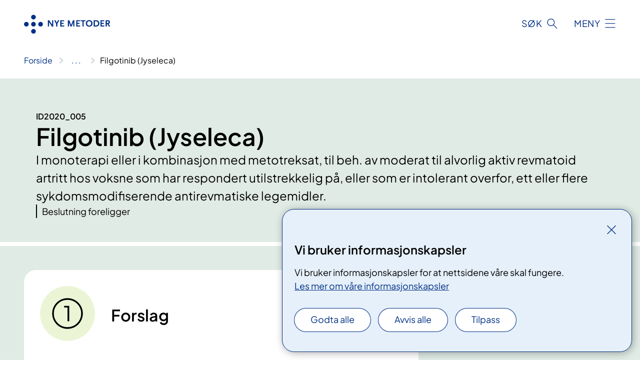

--- FILE ---
content_type: text/html; charset=utf-8
request_url: https://www.nyemetoder.no/metoder/filgotinib-jyseleca
body_size: 6940
content:


<!DOCTYPE html>

<html lang="nb">

<head>
    <meta name="viewport" content="width=device-width, initial-scale=1" />
    <meta name="format-detection" content="telephone=no" />
    <link href="/static/css/mainstyles.D7Hp8eqn.css" rel="stylesheet"></link>
    <link href="/static/css/components.DD6By0E_.css" rel="stylesheet"></link>
    <link rel="stylesheet" href="/FNSP.styles.css?v=f81adc5c18d68f283c5b8f323da36fa19757957d31440b228f6c420bdaa7cc42" />


<title>Filgotinib (Jyseleca) - Nye metoder</title>
  <meta name="description" content="I monoterapi eller i kombinasjon med metotreksat, til beh. av moderat til alvorlig aktiv revmatoid artritt hos voksne som har respondert utilstrekkelig p&#xE5;, eller som er intolerant overfor, ett eller flere sykdomsmodifiserende antirevmatiske legemidler." />


    <meta property="og:title" content="Filgotinib (Jyseleca)" />
    <meta property="twitter:title" content="Filgotinib (Jyseleca)" />
  <meta property="og:description" content="I monoterapi eller i kombinasjon med metotreksat, til beh. av moderat til alvorlig aktiv revmatoid artritt hos voksne som har respondert utilstrekkelig p&#xE5;, eller som er intolerant overfor, ett eller flere sykdomsmodifiserende antirevmatiske legemidler." />
  <meta property="twitter:description" content="I monoterapi eller i kombinasjon med metotreksat, til beh. av moderat til alvorlig aktiv revmatoid artritt hos voksne som har respondert utilstrekkelig p&#xE5;, eller som er intolerant overfor, ett eller flere sykdomsmodifiserende antirevmatiske legemidler." />
  <meta name="twitter:card" content="summary_large_image" />
  <meta property="og:image" content="https://www.nyemetoder.no/4afb4c/contentassets/9c1879195a0e43669549ca8a0e7a0102/logosome.jpg?width=1200&height=628&quality=80" />
  <meta property="twitter:image" content="https://www.nyemetoder.no/4afb4c/contentassets/9c1879195a0e43669549ca8a0e7a0102/logosome.jpg?width=1200&height=628&quality=80" />
  <meta property="og:image:secure_url" content="https://www.nyemetoder.no/4afb4c/contentassets/9c1879195a0e43669549ca8a0e7a0102/logosome.jpg?width=1200&height=628&quality=80" />
  <meta property="og:image:alt" content="Logo, firmanavn" />
  <meta property="twitter:image:alt" content="Logo, firmanavn" />
                <link rel="icon" href="/494d9b/globalassets/system/favicon-nasjonal.svg">


<div id="matomo-tracking-props" data-baseUrl="https://app-fnsp-matomo-analytics-prod.azurewebsites.net/" data-siteId="50"></div>
    <script>
        FNSP = {};
        FNSP.API = "https://www.nyemetoder.no";
        FNSP.IsPrint = false;
        FNSP.CurrentSite = {Name: "Nye metoder", Id: "e055be55-cbad-4d97-9c08-208780585679", StartPage: "645168" }
        FNSP.SingleKey = "FOssxJD0F5jW1TW3VRuqxRkuLlAulQIpUCXRESLCOaCvrZEt";
        FNSP.FindEnabled = false;
        FNSP.StoredQuery = true;
    </script>
    <script>
!function(T,l,y){var S=T.location,k="script",D="instrumentationKey",C="ingestionendpoint",I="disableExceptionTracking",E="ai.device.",b="toLowerCase",w="crossOrigin",N="POST",e="appInsightsSDK",t=y.name||"appInsights";(y.name||T[e])&&(T[e]=t);var n=T[t]||function(d){var g=!1,f=!1,m={initialize:!0,queue:[],sv:"5",version:2,config:d};function v(e,t){var n={},a="Browser";return n[E+"id"]=a[b](),n[E+"type"]=a,n["ai.operation.name"]=S&&S.pathname||"_unknown_",n["ai.internal.sdkVersion"]="javascript:snippet_"+(m.sv||m.version),{time:function(){var e=new Date;function t(e){var t=""+e;return 1===t.length&&(t="0"+t),t}return e.getUTCFullYear()+"-"+t(1+e.getUTCMonth())+"-"+t(e.getUTCDate())+"T"+t(e.getUTCHours())+":"+t(e.getUTCMinutes())+":"+t(e.getUTCSeconds())+"."+((e.getUTCMilliseconds()/1e3).toFixed(3)+"").slice(2,5)+"Z"}(),iKey:e,name:"Microsoft.ApplicationInsights."+e.replace(/-/g,"")+"."+t,sampleRate:100,tags:n,data:{baseData:{ver:2}}}}var h=d.url||y.src;if(h){function a(e){var t,n,a,i,r,o,s,c,u,p,l;g=!0,m.queue=[],f||(f=!0,t=h,s=function(){var e={},t=d.connectionString;if(t)for(var n=t.split(";"),a=0;a<n.length;a++){var i=n[a].split("=");2===i.length&&(e[i[0][b]()]=i[1])}if(!e[C]){var r=e.endpointsuffix,o=r?e.location:null;e[C]="https://"+(o?o+".":"")+"dc."+(r||"services.visualstudio.com")}return e}(),c=s[D]||d[D]||"",u=s[C],p=u?u+"/v2/track":d.endpointUrl,(l=[]).push((n="SDK LOAD Failure: Failed to load Application Insights SDK script (See stack for details)",a=t,i=p,(o=(r=v(c,"Exception")).data).baseType="ExceptionData",o.baseData.exceptions=[{typeName:"SDKLoadFailed",message:n.replace(/\./g,"-"),hasFullStack:!1,stack:n+"\nSnippet failed to load ["+a+"] -- Telemetry is disabled\nHelp Link: https://go.microsoft.com/fwlink/?linkid=2128109\nHost: "+(S&&S.pathname||"_unknown_")+"\nEndpoint: "+i,parsedStack:[]}],r)),l.push(function(e,t,n,a){var i=v(c,"Message"),r=i.data;r.baseType="MessageData";var o=r.baseData;return o.message='AI (Internal): 99 message:"'+("SDK LOAD Failure: Failed to load Application Insights SDK script (See stack for details) ("+n+")").replace(/\"/g,"")+'"',o.properties={endpoint:a},i}(0,0,t,p)),function(e,t){if(JSON){var n=T.fetch;if(n&&!y.useXhr)n(t,{method:N,body:JSON.stringify(e),mode:"cors"});else if(XMLHttpRequest){var a=new XMLHttpRequest;a.open(N,t),a.setRequestHeader("Content-type","application/json"),a.send(JSON.stringify(e))}}}(l,p))}function i(e,t){f||setTimeout(function(){!t&&m.core||a()},500)}var e=function(){var n=l.createElement(k);n.src=h;var e=y[w];return!e&&""!==e||"undefined"==n[w]||(n[w]=e),n.onload=i,n.onerror=a,n.onreadystatechange=function(e,t){"loaded"!==n.readyState&&"complete"!==n.readyState||i(0,t)},n}();y.ld<0?l.getElementsByTagName("head")[0].appendChild(e):setTimeout(function(){l.getElementsByTagName(k)[0].parentNode.appendChild(e)},y.ld||0)}try{m.cookie=l.cookie}catch(p){}function t(e){for(;e.length;)!function(t){m[t]=function(){var e=arguments;g||m.queue.push(function(){m[t].apply(m,e)})}}(e.pop())}var n="track",r="TrackPage",o="TrackEvent";t([n+"Event",n+"PageView",n+"Exception",n+"Trace",n+"DependencyData",n+"Metric",n+"PageViewPerformance","start"+r,"stop"+r,"start"+o,"stop"+o,"addTelemetryInitializer","setAuthenticatedUserContext","clearAuthenticatedUserContext","flush"]),m.SeverityLevel={Verbose:0,Information:1,Warning:2,Error:3,Critical:4};var s=(d.extensionConfig||{}).ApplicationInsightsAnalytics||{};if(!0!==d[I]&&!0!==s[I]){var c="onerror";t(["_"+c]);var u=T[c];T[c]=function(e,t,n,a,i){var r=u&&u(e,t,n,a,i);return!0!==r&&m["_"+c]({message:e,url:t,lineNumber:n,columnNumber:a,error:i}),r},d.autoExceptionInstrumented=!0}return m}(y.cfg);function a(){y.onInit&&y.onInit(n)}(T[t]=n).queue&&0===n.queue.length?(n.queue.push(a),n.trackPageView({})):a()}(window,document,{src: "https://js.monitor.azure.com/scripts/b/ai.2.gbl.min.js", crossOrigin: "anonymous", cfg: {instrumentationKey: 'fe8cae6d-aa1c-4609-89b8-088240892f8a', disableCookiesUsage: true }});
</script>

    <script src="/fnspLocalization/deep-merge.js"></script><script src="/fnspLocalization/SharedResources?lang=nb"></script>
    <script src="/fnspLocalization/DocumentListResources?lang=nb"></script>
    <script src="/fnspLocalization/EventResources?lang=nb"></script>
    <script src="/fnspLocalization/DateResources?lang=nb"></script>
    <script src="/fnspLocalization/ClinicalTrialResources?lang=nb"></script>
</head>

<body class="ui-corporate">
    
    
<div reactComponentId='CookieConsentComponent-9fd50c39-4c06-41c1-8419-20441c966f7d' data-json='{"model":{"title":"Vi bruker informasjonskapsler","description":"Vi bruker informasjonskapsler for at nettsidene v\u00E5re skal fungere.","analyticsTitle":"Trafikkanalyse og statistikk","analyticsDescription":"Ved \u00E5 godta disse informasjonskapslene, samtykker du til anonym registrering av statistikk som brukes til \u00E5 forbedre nettstedets innhold og brukeropplevelse.","thirdPartyTitle":"Informasjons\u0026shy;kapsler fra tredjeparter","thirdPartyDescription":"Noen av nettsidene v\u00E5re kan vise innebygget innhold fra andre nettsteder, som for eksempel videoer. Disse eksterne innholdsleverand\u00F8rene bruker egne informasjonskapsler for \u00E5 kunne vise innholdet.","thirdPartyCookieNotAvailable":null,"requiredTitle":"N\u00F8dvendige informasjons\u0026shy;kapsler","requiredDescription":"Disse informasjonskapslene h\u00E5ndterer rent tekniske funksjoner p\u00E5 nettstedet og er n\u00F8dvendige for at nettsidene v\u00E5re skal fungere.","surveyTitle":"Sp\u00F8rre\u0026shy;unders\u00F8kelser","surveyDescription":"Ved \u00E5 godta disse informasjonskapslene, samtykker du til anonym lagring av hva du svarer p\u00E5 sp\u00F8rsm\u00E5let om deltakelse.","acceptAllText":"Godta alle","acceptSelectedText":"Godta valgte","acceptNecessaryText":"Godta kun n\u00F8dvendige","rejectAllText":"Avvis alle","readMoreAbout":"Les mer om","manageCookiesText":"Administrere informasjonskapsler","withdrawCookiesDescription":"Du kan endre samtykket n\u00E5r som helst ved \u00E5 velge \u0022Administrere informasjonskapsler\u0022 nederst p\u00E5 siden. ","customizeText":"Tilpass","saveText":"Lagre","closeText":"Lukk","cancelText":"Avbryt","cookiePageLink":{"href":"/om-nettstedet/informasjonskapsler/","text":"Les mer om v\u00E5re informasjonskapsler","target":"_blank","isExternal":false,"sameSite":true},"consentDisabled":false,"activeButDisabled":false,"initialPopupDisabled":false,"cookieConsentVariables":{"consent_enabled":true,"consent_active_but_disabled":false,"popup_disabled":false,"force_map_manage_cookies_button":true,"refresh_with_querystring":false,"use_local_cookie_if_not_equal":false}}}'></div>
<script type="module" src="/static/js/CookieConsentComponent.D31auazJ.js"></script>
    
    <a href="#main" class="skiplink">
        Hopp til innhold
    </a>
    



<header>
    <div reactComponentId='HeaderComponent-75455679-fed3-476b-9fc8-1f375be50b95' data-json='{"headerDTO":{"menu":{"menuButtonText":"Meny","menuItems":[{"title":"Metoder","links":[{"href":"/metoder/","text":"Finn metode","target":null,"isExternal":false,"sameSite":true}],"showCookieButtonAt":-1},{"title":"Innf\u00F8ring","links":[{"href":"/innforing-av-nye-metoder/forslag/","text":"Forslag","target":null,"isExternal":false,"sameSite":true},{"href":"/innforing-av-nye-metoder/metodevurdering/","text":"Metodevurdering","target":null,"isExternal":false,"sameSite":true},{"href":"/innforing-av-nye-metoder/beslutning/","text":"Beslutning","target":null,"isExternal":false,"sameSite":true},{"href":"/innforing-av-nye-metoder/implementering/","text":"Implementering","target":null,"isExternal":false,"sameSite":true}],"showCookieButtonAt":-1},{"title":"Aktuelt","links":[{"href":"/aktuelt/","text":"Nyheter","target":null,"isExternal":false,"sameSite":true},{"href":"/konferanser/","text":"Kalender","target":null,"isExternal":false,"sameSite":true},{"href":"/moter-i-bestillerforum-rhf/","text":"M\u00F8ter i Bestillerforum","target":null,"isExternal":false,"sameSite":true},{"href":"/moter-i-beslutningsforum-for-nye-metoder/","text":"M\u00F8ter i Beslutningsforum","target":null,"isExternal":false,"sameSite":true}],"showCookieButtonAt":-1},{"title":"Om oss","links":[{"href":"/om-systemet/","text":"Om systemet","target":null,"isExternal":false,"sameSite":true},{"href":"/om-systemet/hvem-gjor-hva/","text":"Hvem gj\u00F8r hva","target":null,"isExternal":false,"sameSite":true},{"href":"/kontaktliste/","text":"Kontaktliste","target":null,"isExternal":false,"sameSite":true},{"href":"/om-systemet/meld-deg-pa-vart-nyhetsbrev/","text":"Nyhetsbrev","target":null,"isExternal":false,"sameSite":true}],"showCookieButtonAt":-1}],"headerItemsBottom":[{"href":"/english/","text":"Information in English","target":null,"isExternal":false,"sameSite":true}],"mainMenuAria":"Hovedmeny"},"search":{"searchButtonText":"S\u00F8k","searchHeadingText":"S\u00F8k","searchPlaceholderText":"S\u00F8k i artikler her","searchPage":"/sok/","useAutocomplete":false,"autocompleteLanguage":"nb","subSiteStartpageGuid":null},"showHeaderSearch":true,"logo":{"startPageUrl":"/","logoUrl":"/495fb3/globalassets/system/logo-nyemetoder.svg","alternativeText":"G\u00E5 til forsiden nyemetoder.no"},"logoNegative":{"startPageUrl":"/","logoUrl":"/495f90/globalassets/system/logo-nyemetoder-neg.svg","alternativeText":"G\u00E5 til forsiden nyemetoder.no"},"login":null,"skipLinkText":"Hopp til innhold","menuModalTitle":"Hovedmeny","searchModalTitle":"Hoveds\u00F8k","openMenuText":"\u00C5pne meny","closeMenuText":"Lukk","openSearchText":"\u00C5pne s\u00F8k","closeSearchText":"Lukk s\u00F8k","standardColumns":" col-12 col-md-10 col-lg-8 col-xl-7 offset-md-1 offset-lg-2","headerMenuAria":"Toppmeny","disableDefaultHeader":false}}'></div>
<script type="module" src="/static/js/HeaderComponent.GYjjgvWK.js"></script>

</header>    
    <main class="main" id="main">
        <div class="medical-page">
            <div class="">
                <div class="container nav-container">
                        <div class="breadcrumbs-language-nav has-breadcrumb">


<div reactComponentId='BreadcrumbComponent-9d85fdf2-4578-497f-a9ec-2729296f6378' data-json='{"model":[{"text":"Forside","href":"/","showLink":true},{"text":"Metoder ","href":"/metoder/","showLink":true},{"text":"Filgotinib (Jyseleca)","href":"/metoder/filgotinib-jyseleca/","showLink":false}]}'></div>
<script type="module" src="/static/js/BreadcrumbComponent.D-xh09s5.js"></script>
                        </div>
                    
                </div>
            </div>
            
            

<div aria-labelledby="sidetittel">
        <div class="method-page__header-container bg-forest-100">
            <div class="container">
                <div class="method-page__headercontent">
                    <div>
                        
    <p class="stikktittel">ID2020_005</p>
<h1 id="sidetittel">Filgotinib (Jyseleca)</h1>
                    </div>
                        <div class="ingress">I monoterapi eller i kombinasjon med metotreksat, til beh. av moderat til alvorlig aktiv revmatoid artritt hos voksne som har respondert utilstrekkelig p&#xE5;, eller som er intolerant overfor, ett eller flere sykdomsmodifiserende antirevmatiske legemidler.</div>
                    <div class="method-page__statusheader">
                        <div>Beslutning foreligger</div>
                    </div>
                </div>
            </div>
        </div>
    <div class="medical-page__content-container bg-forest-100">
        <div class="container">
        <div class="medical-page__content medical-page__content--step col-12 col-lg-7 col-xl-8">
            <section class="medical-content">
                    <div class="medical-content__header">
                        <div class="medical-content__icon">
                            <div class="material-icon material-icon--large counter-one counter-one--with-bg"></div>
                        </div>
                        <h2 class="medical-content__title">Forslag</h2>
                    </div>
                    <div class="medical-content__text">
                        

<div class="medical-content__list">
        <div>
            <div class="medical-content__listelement_title">Sendt inn</div>
            <div>13.02.2020</div>
        </div>

        <div>
            <div class="medical-content__listelement_title">Sendt inn av</div>
            <div>Statens legemiddelverk</div>
        </div>
    
        <div>
            <div class="medical-content__listelement_title">ID-nummer</div>
            <div>ID2020_005</div>
        </div>

        <div>
            <div class="medical-content__listelement_title">Om metoden</div>
            <div>Legemiddel (tablett)  til behandling av leddgikt.</div>
        </div>

        <div>
            


<p><a href="/491b27/siteassets/documents/forslag/sak-0xx-20-metodevarsel-_filgotinib-til-behandling-av-moderat-til-alvorlig-revmatoid-artritt_id2020_005.pdf">​Metodevarsel </a>(13.02.2020)</p><p><a href="/491fc3/siteassets/documents/forslag/viktig-informasjon--se-pa-dette-forst8.docx">Forslag</a> fra firma -&#160;koordineres med&#160;metodevarsel</p><p><strong>Beslutning i Bestillerforum RHF (30.03.2020)</strong>&#160;*</p><p>En forenklet metodevurdering med oppsummering av effekt og sikkerhet (A) gjennomføres ved Statens legemiddelverk for filgotininb (Jyseleca), i monoterapi eller i kombinasjon med metotreksat, til behandling av moderat til alvorlig aktiv revmatoid artritt hos voksne som har respondert utilstrekkelig på, eller som er intolerant overfor, ett eller flere sykdomsmodifiserende antirevmatiske legemidler (DMARD-er). Prisnotat utarbeides av Sykehusinnkjøp HF, LIS.<br /></p><p align="LEFT">Saksdokumenter og protokoll fra Bestillerforum RHF finner du&#160;<a href="/moter-i-bestillerforum-rhf">her</a>. Se sak 053-20.</p><p align="LEFT">&#160;</p><p align="LEFT">*Beslutningen ble oppdatert og justert 05.10.2020 etter utstedt markedsføringstillatelse.<br />Opprinnelig beslutning&#58; &#160;En forenklet metodevurdering med oppsummering av effekt og sikkerhet (A) gjennomføres ved Statens legemiddelverk for Filgotinib til behandling av moderat til alvorlig revmatoid artritt (RA). Prisnotat utarbeides av Sykehusinnkjøp HF, LIS.</p><p>&#160;</p>
        </div>
</div>
                    </div>
            </section>
        </div>
        <div class="medical-page__content medical-page__content--step col-12 col-lg-7 col-xl-8">
            <section class="medical-content">
                    <div class="medical-content__header">
                        <div class="medical-content__icon">
                            <div class="material-icon material-icon--large counter-two counter-two--with-bg"></div>
                        </div>
                        <h2 class="medical-content__title">Metodevurdering</h2>
                    </div>
                    <div class="medical-content__text">
                        

<div class="medical-content__list">
        <div>
            <div class="medical-content__listelement_title">Oppdrag gitt</div>
            <div>30.03.2020</div>
        </div>

        <div>
            <div class="medical-content__listelement_title">Type</div>
            <div>Forenklet metodevurdering (A)</div>
        </div>
    
        <div>
            <div class="medical-content__listelement_title">Utreder</div>
            <div>Statens legemiddelverk</div>
        </div>

        <div>
            <div class="medical-content__listelement_title">P&#xE5;begynt</div>
            <div>07.04.2020</div>
        </div>

        <div>
            <div class="medical-content__listelement_title">Ferdigstilt</div>
            <div>06.10.2020</div>
        </div>

        <div>
            


<p>​Rapportene er klarert av medlemmene i Bestillerforum RHF den 15.10.2020 og sendt til de fire regionale helseforetakene (RHF-ene) som forbereder saken til Beslutningsforum for nye metoder i en intern prosess.</p><p style="text-align:left;text-decoration:none;white-space:normal;"><a href="/4a9435/siteassets/documents/rapporter/id2020_005-_filgotinib_jyseleca_-revmatoid-artritt-ra---hurtig-metodevurdering---kun-offentlig-versjon.pdf">Metodevurdering</a></p><p style="text-align:left;text-decoration:none;white-space:normal;"><a href="/4a9276/siteassets/documents/rapporter/id2020_005-filgotinib-jyseleca-til-behandling-av-moderat-til-alvorlig-revmatoid-artritt_prisnotat_offentlig_v2_.pdf">Prisnotat</a><br /></p><p style="text-align:left;text-decoration:none;white-space:normal;"><br /></p><p><br /></p><p><br /></p>
        </div>
</div>
                    </div>
            </section>
        </div>
        <div class="medical-page__content medical-page__content--step col-12 col-lg-7 col-xl-8">
            <section class="medical-content">
                    <div class="medical-content__header">
                        <div class="medical-content__icon">
                            <div class="material-icon material-icon--large counter-three counter-three--with-bg"></div>
                        </div>
                        <h2 class="medical-content__title">Beslutning</h2>
                    </div>
                    <div class="medical-content__text">
                        

<div class="medical-content__list">
        <div>
            <div class="medical-content__listelement_title">Beslutning tatt</div>
            <div>26.10.2020</div>
        </div>

        <div>
            <div class="medical-content__listelement_title">Ansvarlig</div>
            <div>Beslutningsforum for nye metoder</div>
        </div>

        <div>
            


<p><span><strong>Beslutning i Beslutningsforum for nye metoder (26.10.2020)</strong></span></p>
<ol>
<li><span>Filgotinib (Jyseleca) som monoterapi eller i kombinasjon med metotreksat (MTX) kan innføres til </span><span>behandling av moderat til alvorlig aktiv revmatoid artritt hos voksne pasienter som har respondert utilstrekkelig på, eller som er intolerant overfor, ett eller flere sykdomsmodifiserende antirevmatiske legemidler (DMARD-er). <span> </span></span></li>
<li><span>Det forutsetter at prisen er lik eller lavere enn den prisen som er grunnlaget for denne beslutningen.</span></li>
<li><span>Legemiddelet skal inngå i anbud, og kan tas i bruk fra 1. februar 2021.</span></li>
</ol>
<p><span> </span></p>
<p><span>Les mer om saksgrunnlag og beslutning i <a href="/4ab384/siteassets/documents/beslutninger/beslutningsforum-26102020_sakspapirer_offentlig-utgave.pdf">sakspapirer</a> og <a href="/48f03a/siteassets/documents/beslutninger/beslutningsforum-26102020_protokoll.pdf">protokoll</a> fra Beslutningsforum for nye metoder 26.10.2020 under sak 095-2020.</span></p>
<p><span> </span></p>
<p> </p>
        </div>
</div>
                    </div>
            </section>
        </div>
        </div>
    </div>
</div>


            
        </div>
            <div class="container print-feedback_container">
                <div class="row">
                    <div class="col-12 col-md-8 col-lg-7 offset-lg-1 col-xl-9 offset-xl-0">


<div reactComponentId='FeedbackComponent-41b595f1-baee-42c6-9230-e571c3bd88c8' data-json='{"model":{"contentId":645822,"characterLimit":255,"cancelButtonText":"Avbryt","characterLimitText":"{count}/{limit} tegn","commentDescription":"Vi kan ikke svare deg p\u00E5 tilbakemeldingen din, men bruker den til \u00E5 forbedre innholdet. Vi ber om at du ikke deler person- eller helseopplysninger.","commentLabel":"Kan du fortelle oss hva du var ute etter?","requiredFieldText":"*Obligatorisk felt som du m\u00E5 fylle ut for \u00E5 sende skjemaet.","yesCommentLabel":"S\u00E5 bra. Fortell oss gjerne hva du var forn\u00F8yd med.","yesCommentDescription":null,"emptyCommentErrorMessage":"Du m\u00E5 skrive hva du lette etter.","commentTooLongErrorMessage":"Tilbakemeldingen er for lang.","feedbackInputValidation":"^[A-Za-z\u00C0-\u00D6\u00D8-\u00F6\u00F8-\u00FF0-9\u010D\u0111\u014B\u0161\u0167\u017E,.;:\\?\\-\\s]*$","invalidInputErrorMessage":"Beklager, men tilbakemeldingen inneholder tegn som ikke er tillatt.","noButtonText":"Nei","responseErrorMessage":"Obs! Noe gikk galt. Pr\u00F8v igjen senere.","submitButtonText":"Send","successMessage":"Takk for tilbakemelding.","yesButtonText":"Ja","title":"Fant du det du lette etter?"}}'></div>
<script type="module" src="/static/js/FeedbackComponent.jQT8HJyz.js"></script>
                    </div>
                    <div class="d-flex col-md-3 col-lg-2 offset-md-1 offset-lg-1 justify-content-center justify-content-md-end align-items-start">

<div reactComponentId='PrintComponent-b9ccba20-35f9-40bc-b10c-1b6ff03a8488' data-json='{"filename":"filgotinib-jyseleca","contentId":645822,"language":"nb","buttonAtTop":false,"showPropertiesSelection":false,"properties":[{"name":"CustomFrontpage","label":"Eget forsideark med tittel og ingress","show":true}]}'></div>
<script type="module" src="/static/js/PrintComponent.kEgYpnwc.js"></script>
                    </div>
                </div>
            </div>
    </main>



<footer class="footer">
    <div class="container">
            <div class="footer__menu">
                <nav aria-label="Bunnmeny" class="footer__menu-container">
                    <ul>
                            <li>
                                <h2 class="footer__menu-title">Om nettstedet</h2>
                                <ul>
                                        <li class="footer__menu-item"><a class="anchorlink anchorlink--white" href="/om-nettstedet/personvern/"><span>Personvern</span></a></li>
                                            <li class="footer__menu-item"><button class="manage-cookies anchorlink anchorlink--white"><span>Administrere informasjonskapsler</span></button></li>
                                        <li class="footer__menu-item"><a class="anchorlink anchorlink--white" href="/om-nettstedet/informasjonskapsler/"><span>Informasjonskapsler</span></a></li>
                                        <li class="footer__menu-item"><a class="anchorlink anchorlink--white anchorlink--external" href="https://uustatus.no/nb/erklaringer/publisert/6fe35ca5-2938-40be-9594-d35574d2123b"><span>Tilgjengelighetserkl&#xE6;ring</span></a></li>
                                </ul>
                            </li>
                            <li>
                                <h2 class="footer__menu-title">Kontakt</h2>
                                <ul>
                                        <li class="footer__menu-item"><a class="anchorlink anchorlink--white" href="/kontaktliste/"><span>Kontaktliste</span></a></li>
                                        <li class="footer__menu-item"><a class="anchorlink anchorlink--white" href="/presse/"><span>Presse</span></a></li>
                                        <li class="footer__menu-item"><a class="anchorlink anchorlink--white" href="/om-systemet/meld-deg-pa-vart-nyhetsbrev/"><span>Meld deg p&#xE5; nyhetsbrev</span></a></li>
                                </ul>
                            </li>
                    </ul>

                </nav>
            </div>
    </div>
    
    
    <div class="footer__bottom">
        <div class="container">
                <a href="/" class="footer__logo-link">
                    <img class="footer__logo" src="/495f90/globalassets/system/logo-nyemetoder-neg.svg" alt="G&#xE5; til forsiden nyemetoder.no" />
                </a>
            <p class="footer__text">
                Nye metoder er et samarbeid mellom de regionale helseforetakene og Helsedirektoratet, Folkehelseinstituttet, Direktoratet for medisinske produkter og Direktoratet for str&#xE5;levern og atomsikkerhet.
            </p>
            <div class="footer__contact row">
                    <section class="col-12 col-md-6 col-xl-4" aria-labelledby="footer-contact-main-section">
                        <h2 class="visuallyhidden" id="footer-contact-main-section">Kontaktinformasjon</h2>
                            <section class="footer__contact-item" aria-labelledby="footer-contact-section-phone">
                                <h3 class="footer__contact-label" id="footer-contact-section-phone">Telefon</h3>


<p><a class="phone-link" href="tel:91304388">91 30 43 88</a></p>
                            </section>
                            <section class="footer__contact-item" aria-labelledby="footer-contact-section-email">
                                <h3 class="footer__contact-label" id="footer-contact-section-email">E-post</h3>

<p class="email-block contact-block--secondary">
        <a href="mailto:nyemetoder@helse-sorost.no" data-id="email-652614">nyemetoder@helse-sorost.no</a>
</p>

                            </section>
                    </section>
                <div class="col-12 col-md-6 col-xl-8">
                    <div class="row">
                        <section class="col-12 col-xl-6 footer__partner" aria-labelledby="footer-organization-section-main">
                            <h2 class="visuallyhidden" id="footer-organization-section-main">Organisasjon</h2>
                            <p class="footer__partner-text"></p>
                                    <img class="footer__partner-logo" src="/4a3a6b/contentassets/9c1879195a0e43669549ca8a0e7a0102/logo-helse-sorost-neg.svg" alt="Logo Helse S&#xF8;r-&#xD8;st RHF"/>
                                    <img class="footer__partner-logo" src="/4a3a6f/contentassets/9c1879195a0e43669549ca8a0e7a0102/logo-helse-vest-neg.svg" alt="Logo Helse Vest RHF"/>
                                    <img class="footer__partner-logo" src="/4a3a81/contentassets/9c1879195a0e43669549ca8a0e7a0102/logo-helse-midt-neg.svg" alt="Logo Helse Midt RHF"/>
                                    <img class="footer__partner-logo" src="/4a3a58/contentassets/9c1879195a0e43669549ca8a0e7a0102/logo-helse-nord-neg.svg" alt="Logo Helse Nord RHF"/>
                        </section>
                    </div>
            
                </div>
            </div>
        </div>
    </div>
</footer>   
    
    <script defer="defer" src="/Util/Find/epi-util/find.js"></script>
<script>
document.addEventListener('DOMContentLoaded',function(){if(typeof FindApi === 'function'){var api = new FindApi();api.setApplicationUrl('/');api.setServiceApiBaseUrl('/find_v2/');api.processEventFromCurrentUri();api.bindWindowEvents();api.bindAClickEvent();api.sendBufferedEvents();}})
</script>

    <script type="module" src="/static/js/shared.CuAa4I5B.js"></script>
    <script src="/resources/bootstrap.min.js?v=9bcd4d0f29dc6556ebeeff44eaa0965f0c7f7308ee58394708cce2f698cca1b0"></script>
    <script type="module" src="/static/js/TableOfContentComponent.Ca_zE37b.js"></script>

</body>

</html>


--- FILE ---
content_type: application/javascript
request_url: https://www.nyemetoder.no/fnspLocalization/EventResources?lang=nb
body_size: -1755
content:
window.fnspLocalization = jsResourceHandler.deepmerge(window.fnspLocalization || {}, {"EventResources":{"SubjectEvent":"Fagkurs","PatientEvent":"Pasientkurs","Events":"arrangement","OtherDatesHeading":"Andre datoer","HeadingSignup":"Påmelding","Passed":"Passert","ShowMoreDates":"Vis andre datoer","DateToBeAnnounced":"Dato kommer","TypeHeading":"Type arrangement","ContactHeading":"Kontakt","DurationHeading":"Varighet","Full":"Fullt","StartTimeBeforeEndTimeError":"Tidspunkt for Slutt kan ikke være før tidspunkt for Start.","AddressHeading":"Hvor","Canceled":"Avlyst","RelevantTreatmentsLabel":"Relevante behandlinger","FactsHeading":"Tid og sted","SeveralDatesLabel":"Flere datoer","ShowLessDates":"Skjul andre datoer","PassedOverview":"Dato passert","OnlineCourseOrNoDate":"Alltid tilgjengelig","AboutReferralHeading":"Du må ha henvisning for å delta","WhenHeading":"Når","SignupEnd":"Frist for påmelding","OrganizerHeading":"Arrangør"}})